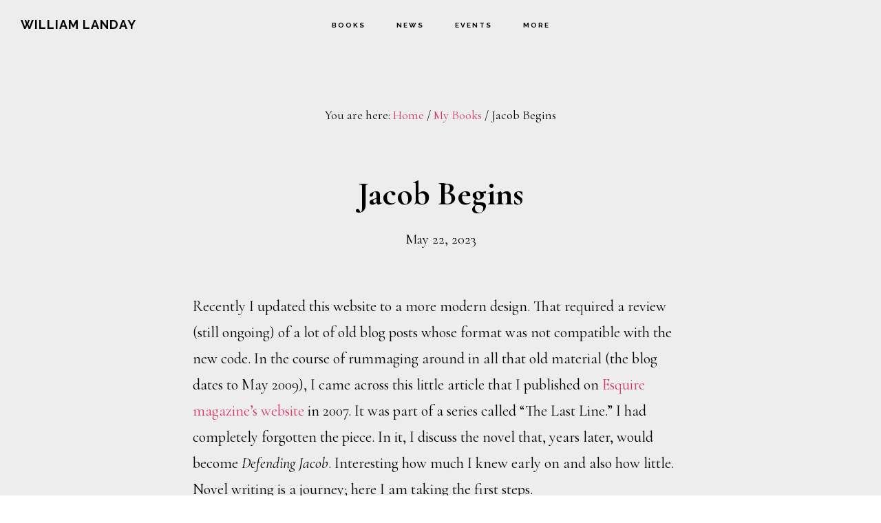

--- FILE ---
content_type: text/html; charset=UTF-8
request_url: https://www.williamlanday.com/2023/05/22/jacob-begins/
body_size: 10126
content:
<!DOCTYPE html>
<html lang="en-US">
<head >
<meta charset="UTF-8" />
<meta name="viewport" content="width=device-width, initial-scale=1" />
<title>Jacob Begins</title>
<meta name='robots' content='max-image-preview:large' />
	<style>img:is([sizes="auto" i], [sizes^="auto," i]) { contain-intrinsic-size: 3000px 1500px }</style>
	<link rel='dns-prefetch' href='//kit.fontawesome.com' />
<link rel='dns-prefetch' href='//vjs.zencdn.net' />
<link rel='dns-prefetch' href='//fonts.googleapis.com' />
<link rel='dns-prefetch' href='//code.ionicframework.com' />
<link rel="alternate" type="application/rss+xml" title="William Landay &raquo; Feed" href="https://www.williamlanday.com/feed/" />
<link rel="alternate" type="application/rss+xml" title="William Landay &raquo; Comments Feed" href="https://www.williamlanday.com/comments/feed/" />
<link rel="canonical" href="https://www.williamlanday.com/2023/05/22/jacob-begins/" />
<script>
window._wpemojiSettings = {"baseUrl":"https:\/\/s.w.org\/images\/core\/emoji\/16.0.1\/72x72\/","ext":".png","svgUrl":"https:\/\/s.w.org\/images\/core\/emoji\/16.0.1\/svg\/","svgExt":".svg","source":{"concatemoji":"https:\/\/www.williamlanday.com\/wp-includes\/js\/wp-emoji-release.min.js?ver=6.8.3"}};
/*! This file is auto-generated */
!function(s,n){var o,i,e;function c(e){try{var t={supportTests:e,timestamp:(new Date).valueOf()};sessionStorage.setItem(o,JSON.stringify(t))}catch(e){}}function p(e,t,n){e.clearRect(0,0,e.canvas.width,e.canvas.height),e.fillText(t,0,0);var t=new Uint32Array(e.getImageData(0,0,e.canvas.width,e.canvas.height).data),a=(e.clearRect(0,0,e.canvas.width,e.canvas.height),e.fillText(n,0,0),new Uint32Array(e.getImageData(0,0,e.canvas.width,e.canvas.height).data));return t.every(function(e,t){return e===a[t]})}function u(e,t){e.clearRect(0,0,e.canvas.width,e.canvas.height),e.fillText(t,0,0);for(var n=e.getImageData(16,16,1,1),a=0;a<n.data.length;a++)if(0!==n.data[a])return!1;return!0}function f(e,t,n,a){switch(t){case"flag":return n(e,"\ud83c\udff3\ufe0f\u200d\u26a7\ufe0f","\ud83c\udff3\ufe0f\u200b\u26a7\ufe0f")?!1:!n(e,"\ud83c\udde8\ud83c\uddf6","\ud83c\udde8\u200b\ud83c\uddf6")&&!n(e,"\ud83c\udff4\udb40\udc67\udb40\udc62\udb40\udc65\udb40\udc6e\udb40\udc67\udb40\udc7f","\ud83c\udff4\u200b\udb40\udc67\u200b\udb40\udc62\u200b\udb40\udc65\u200b\udb40\udc6e\u200b\udb40\udc67\u200b\udb40\udc7f");case"emoji":return!a(e,"\ud83e\udedf")}return!1}function g(e,t,n,a){var r="undefined"!=typeof WorkerGlobalScope&&self instanceof WorkerGlobalScope?new OffscreenCanvas(300,150):s.createElement("canvas"),o=r.getContext("2d",{willReadFrequently:!0}),i=(o.textBaseline="top",o.font="600 32px Arial",{});return e.forEach(function(e){i[e]=t(o,e,n,a)}),i}function t(e){var t=s.createElement("script");t.src=e,t.defer=!0,s.head.appendChild(t)}"undefined"!=typeof Promise&&(o="wpEmojiSettingsSupports",i=["flag","emoji"],n.supports={everything:!0,everythingExceptFlag:!0},e=new Promise(function(e){s.addEventListener("DOMContentLoaded",e,{once:!0})}),new Promise(function(t){var n=function(){try{var e=JSON.parse(sessionStorage.getItem(o));if("object"==typeof e&&"number"==typeof e.timestamp&&(new Date).valueOf()<e.timestamp+604800&&"object"==typeof e.supportTests)return e.supportTests}catch(e){}return null}();if(!n){if("undefined"!=typeof Worker&&"undefined"!=typeof OffscreenCanvas&&"undefined"!=typeof URL&&URL.createObjectURL&&"undefined"!=typeof Blob)try{var e="postMessage("+g.toString()+"("+[JSON.stringify(i),f.toString(),p.toString(),u.toString()].join(",")+"));",a=new Blob([e],{type:"text/javascript"}),r=new Worker(URL.createObjectURL(a),{name:"wpTestEmojiSupports"});return void(r.onmessage=function(e){c(n=e.data),r.terminate(),t(n)})}catch(e){}c(n=g(i,f,p,u))}t(n)}).then(function(e){for(var t in e)n.supports[t]=e[t],n.supports.everything=n.supports.everything&&n.supports[t],"flag"!==t&&(n.supports.everythingExceptFlag=n.supports.everythingExceptFlag&&n.supports[t]);n.supports.everythingExceptFlag=n.supports.everythingExceptFlag&&!n.supports.flag,n.DOMReady=!1,n.readyCallback=function(){n.DOMReady=!0}}).then(function(){return e}).then(function(){var e;n.supports.everything||(n.readyCallback(),(e=n.source||{}).concatemoji?t(e.concatemoji):e.wpemoji&&e.twemoji&&(t(e.twemoji),t(e.wpemoji)))}))}((window,document),window._wpemojiSettings);
</script>
<link rel='stylesheet' id='genesis-blocks-style-css-css' href='https://www.williamlanday.com/wp-content/plugins/genesis-blocks/dist/style-blocks.build.css?ver=1761146393' media='all' />
<link rel='stylesheet' id='infinity-pro-css' href='https://www.williamlanday.com/wp-content/themes/infinity-pro/style.css?ver=1.3.2' media='all' />
<style id='infinity-pro-inline-css'>
.has-accent-color {
	color: #d43c67 !important;
}

.has-accent-background-color {
	background-color: #d43c67 !important;
}

.content .wp-block-button .wp-block-button__link:focus,
.content .wp-block-button .wp-block-button__link:hover {
	background-color: #d43c67 !important;
	color: #fff;
}

.content .wp-block-button.is-style-outline .wp-block-button__link:focus,
.content .wp-block-button.is-style-outline .wp-block-button__link:hover {
	border-color: #d43c67 !important;
	color: #d43c67 !important;
}


.entry-content .wp-block-pullquote.is-style-solid-color {
	background-color: #d43c67;
}

</style>
<style id='wp-emoji-styles-inline-css'>

	img.wp-smiley, img.emoji {
		display: inline !important;
		border: none !important;
		box-shadow: none !important;
		height: 1em !important;
		width: 1em !important;
		margin: 0 0.07em !important;
		vertical-align: -0.1em !important;
		background: none !important;
		padding: 0 !important;
	}
</style>
<link rel='stylesheet' id='wp-block-library-css' href='https://www.williamlanday.com/wp-includes/css/dist/block-library/style.min.css?ver=6.8.3' media='all' />
<style id='classic-theme-styles-inline-css'>
/*! This file is auto-generated */
.wp-block-button__link{color:#fff;background-color:#32373c;border-radius:9999px;box-shadow:none;text-decoration:none;padding:calc(.667em + 2px) calc(1.333em + 2px);font-size:1.125em}.wp-block-file__button{background:#32373c;color:#fff;text-decoration:none}
</style>
<style id='font-awesome-svg-styles-default-inline-css'>
.svg-inline--fa {
  display: inline-block;
  height: 1em;
  overflow: visible;
  vertical-align: -.125em;
}
</style>
<link rel='stylesheet' id='font-awesome-svg-styles-css' href='https://www.williamlanday.com/wp-content/uploads/font-awesome/v6.5.1/css/svg-with-js.css' media='all' />
<style id='font-awesome-svg-styles-inline-css'>
   .wp-block-font-awesome-icon svg::before,
   .wp-rich-text-font-awesome-icon svg::before {content: unset;}
</style>
<style id='global-styles-inline-css'>
:root{--wp--preset--aspect-ratio--square: 1;--wp--preset--aspect-ratio--4-3: 4/3;--wp--preset--aspect-ratio--3-4: 3/4;--wp--preset--aspect-ratio--3-2: 3/2;--wp--preset--aspect-ratio--2-3: 2/3;--wp--preset--aspect-ratio--16-9: 16/9;--wp--preset--aspect-ratio--9-16: 9/16;--wp--preset--color--black: #000000;--wp--preset--color--cyan-bluish-gray: #abb8c3;--wp--preset--color--white: #ffffff;--wp--preset--color--pale-pink: #f78da7;--wp--preset--color--vivid-red: #cf2e2e;--wp--preset--color--luminous-vivid-orange: #ff6900;--wp--preset--color--luminous-vivid-amber: #fcb900;--wp--preset--color--light-green-cyan: #7bdcb5;--wp--preset--color--vivid-green-cyan: #00d084;--wp--preset--color--pale-cyan-blue: #8ed1fc;--wp--preset--color--vivid-cyan-blue: #0693e3;--wp--preset--color--vivid-purple: #9b51e0;--wp--preset--color--accent: #d43c67;--wp--preset--gradient--vivid-cyan-blue-to-vivid-purple: linear-gradient(135deg,rgba(6,147,227,1) 0%,rgb(155,81,224) 100%);--wp--preset--gradient--light-green-cyan-to-vivid-green-cyan: linear-gradient(135deg,rgb(122,220,180) 0%,rgb(0,208,130) 100%);--wp--preset--gradient--luminous-vivid-amber-to-luminous-vivid-orange: linear-gradient(135deg,rgba(252,185,0,1) 0%,rgba(255,105,0,1) 100%);--wp--preset--gradient--luminous-vivid-orange-to-vivid-red: linear-gradient(135deg,rgba(255,105,0,1) 0%,rgb(207,46,46) 100%);--wp--preset--gradient--very-light-gray-to-cyan-bluish-gray: linear-gradient(135deg,rgb(238,238,238) 0%,rgb(169,184,195) 100%);--wp--preset--gradient--cool-to-warm-spectrum: linear-gradient(135deg,rgb(74,234,220) 0%,rgb(151,120,209) 20%,rgb(207,42,186) 40%,rgb(238,44,130) 60%,rgb(251,105,98) 80%,rgb(254,248,76) 100%);--wp--preset--gradient--blush-light-purple: linear-gradient(135deg,rgb(255,206,236) 0%,rgb(152,150,240) 100%);--wp--preset--gradient--blush-bordeaux: linear-gradient(135deg,rgb(254,205,165) 0%,rgb(254,45,45) 50%,rgb(107,0,62) 100%);--wp--preset--gradient--luminous-dusk: linear-gradient(135deg,rgb(255,203,112) 0%,rgb(199,81,192) 50%,rgb(65,88,208) 100%);--wp--preset--gradient--pale-ocean: linear-gradient(135deg,rgb(255,245,203) 0%,rgb(182,227,212) 50%,rgb(51,167,181) 100%);--wp--preset--gradient--electric-grass: linear-gradient(135deg,rgb(202,248,128) 0%,rgb(113,206,126) 100%);--wp--preset--gradient--midnight: linear-gradient(135deg,rgb(2,3,129) 0%,rgb(40,116,252) 100%);--wp--preset--font-size--small: 18px;--wp--preset--font-size--medium: 20px;--wp--preset--font-size--large: 26px;--wp--preset--font-size--x-large: 42px;--wp--preset--font-size--normal: 22px;--wp--preset--font-size--larger: 30px;--wp--preset--spacing--20: 0.44rem;--wp--preset--spacing--30: 0.67rem;--wp--preset--spacing--40: 1rem;--wp--preset--spacing--50: 1.5rem;--wp--preset--spacing--60: 2.25rem;--wp--preset--spacing--70: 3.38rem;--wp--preset--spacing--80: 5.06rem;--wp--preset--shadow--natural: 6px 6px 9px rgba(0, 0, 0, 0.2);--wp--preset--shadow--deep: 12px 12px 50px rgba(0, 0, 0, 0.4);--wp--preset--shadow--sharp: 6px 6px 0px rgba(0, 0, 0, 0.2);--wp--preset--shadow--outlined: 6px 6px 0px -3px rgba(255, 255, 255, 1), 6px 6px rgba(0, 0, 0, 1);--wp--preset--shadow--crisp: 6px 6px 0px rgba(0, 0, 0, 1);}:where(.is-layout-flex){gap: 0.5em;}:where(.is-layout-grid){gap: 0.5em;}body .is-layout-flex{display: flex;}.is-layout-flex{flex-wrap: wrap;align-items: center;}.is-layout-flex > :is(*, div){margin: 0;}body .is-layout-grid{display: grid;}.is-layout-grid > :is(*, div){margin: 0;}:where(.wp-block-columns.is-layout-flex){gap: 2em;}:where(.wp-block-columns.is-layout-grid){gap: 2em;}:where(.wp-block-post-template.is-layout-flex){gap: 1.25em;}:where(.wp-block-post-template.is-layout-grid){gap: 1.25em;}.has-black-color{color: var(--wp--preset--color--black) !important;}.has-cyan-bluish-gray-color{color: var(--wp--preset--color--cyan-bluish-gray) !important;}.has-white-color{color: var(--wp--preset--color--white) !important;}.has-pale-pink-color{color: var(--wp--preset--color--pale-pink) !important;}.has-vivid-red-color{color: var(--wp--preset--color--vivid-red) !important;}.has-luminous-vivid-orange-color{color: var(--wp--preset--color--luminous-vivid-orange) !important;}.has-luminous-vivid-amber-color{color: var(--wp--preset--color--luminous-vivid-amber) !important;}.has-light-green-cyan-color{color: var(--wp--preset--color--light-green-cyan) !important;}.has-vivid-green-cyan-color{color: var(--wp--preset--color--vivid-green-cyan) !important;}.has-pale-cyan-blue-color{color: var(--wp--preset--color--pale-cyan-blue) !important;}.has-vivid-cyan-blue-color{color: var(--wp--preset--color--vivid-cyan-blue) !important;}.has-vivid-purple-color{color: var(--wp--preset--color--vivid-purple) !important;}.has-black-background-color{background-color: var(--wp--preset--color--black) !important;}.has-cyan-bluish-gray-background-color{background-color: var(--wp--preset--color--cyan-bluish-gray) !important;}.has-white-background-color{background-color: var(--wp--preset--color--white) !important;}.has-pale-pink-background-color{background-color: var(--wp--preset--color--pale-pink) !important;}.has-vivid-red-background-color{background-color: var(--wp--preset--color--vivid-red) !important;}.has-luminous-vivid-orange-background-color{background-color: var(--wp--preset--color--luminous-vivid-orange) !important;}.has-luminous-vivid-amber-background-color{background-color: var(--wp--preset--color--luminous-vivid-amber) !important;}.has-light-green-cyan-background-color{background-color: var(--wp--preset--color--light-green-cyan) !important;}.has-vivid-green-cyan-background-color{background-color: var(--wp--preset--color--vivid-green-cyan) !important;}.has-pale-cyan-blue-background-color{background-color: var(--wp--preset--color--pale-cyan-blue) !important;}.has-vivid-cyan-blue-background-color{background-color: var(--wp--preset--color--vivid-cyan-blue) !important;}.has-vivid-purple-background-color{background-color: var(--wp--preset--color--vivid-purple) !important;}.has-black-border-color{border-color: var(--wp--preset--color--black) !important;}.has-cyan-bluish-gray-border-color{border-color: var(--wp--preset--color--cyan-bluish-gray) !important;}.has-white-border-color{border-color: var(--wp--preset--color--white) !important;}.has-pale-pink-border-color{border-color: var(--wp--preset--color--pale-pink) !important;}.has-vivid-red-border-color{border-color: var(--wp--preset--color--vivid-red) !important;}.has-luminous-vivid-orange-border-color{border-color: var(--wp--preset--color--luminous-vivid-orange) !important;}.has-luminous-vivid-amber-border-color{border-color: var(--wp--preset--color--luminous-vivid-amber) !important;}.has-light-green-cyan-border-color{border-color: var(--wp--preset--color--light-green-cyan) !important;}.has-vivid-green-cyan-border-color{border-color: var(--wp--preset--color--vivid-green-cyan) !important;}.has-pale-cyan-blue-border-color{border-color: var(--wp--preset--color--pale-cyan-blue) !important;}.has-vivid-cyan-blue-border-color{border-color: var(--wp--preset--color--vivid-cyan-blue) !important;}.has-vivid-purple-border-color{border-color: var(--wp--preset--color--vivid-purple) !important;}.has-vivid-cyan-blue-to-vivid-purple-gradient-background{background: var(--wp--preset--gradient--vivid-cyan-blue-to-vivid-purple) !important;}.has-light-green-cyan-to-vivid-green-cyan-gradient-background{background: var(--wp--preset--gradient--light-green-cyan-to-vivid-green-cyan) !important;}.has-luminous-vivid-amber-to-luminous-vivid-orange-gradient-background{background: var(--wp--preset--gradient--luminous-vivid-amber-to-luminous-vivid-orange) !important;}.has-luminous-vivid-orange-to-vivid-red-gradient-background{background: var(--wp--preset--gradient--luminous-vivid-orange-to-vivid-red) !important;}.has-very-light-gray-to-cyan-bluish-gray-gradient-background{background: var(--wp--preset--gradient--very-light-gray-to-cyan-bluish-gray) !important;}.has-cool-to-warm-spectrum-gradient-background{background: var(--wp--preset--gradient--cool-to-warm-spectrum) !important;}.has-blush-light-purple-gradient-background{background: var(--wp--preset--gradient--blush-light-purple) !important;}.has-blush-bordeaux-gradient-background{background: var(--wp--preset--gradient--blush-bordeaux) !important;}.has-luminous-dusk-gradient-background{background: var(--wp--preset--gradient--luminous-dusk) !important;}.has-pale-ocean-gradient-background{background: var(--wp--preset--gradient--pale-ocean) !important;}.has-electric-grass-gradient-background{background: var(--wp--preset--gradient--electric-grass) !important;}.has-midnight-gradient-background{background: var(--wp--preset--gradient--midnight) !important;}.has-small-font-size{font-size: var(--wp--preset--font-size--small) !important;}.has-medium-font-size{font-size: var(--wp--preset--font-size--medium) !important;}.has-large-font-size{font-size: var(--wp--preset--font-size--large) !important;}.has-x-large-font-size{font-size: var(--wp--preset--font-size--x-large) !important;}
:where(.wp-block-post-template.is-layout-flex){gap: 1.25em;}:where(.wp-block-post-template.is-layout-grid){gap: 1.25em;}
:where(.wp-block-columns.is-layout-flex){gap: 2em;}:where(.wp-block-columns.is-layout-grid){gap: 2em;}
:root :where(.wp-block-pullquote){font-size: 1.5em;line-height: 1.6;}
</style>
<link rel='stylesheet' id='videojs-plugin-css' href='https://www.williamlanday.com/wp-content/plugins/videojs-html5-video-player-for-wordpress/plugin-styles.css?ver=6.8.3' media='all' />
<link rel='stylesheet' id='videojs-css' href='//vjs.zencdn.net/4.5/video-js.css?ver=6.8.3' media='all' />
<link rel='stylesheet' id='infinity-fonts-css' href='//fonts.googleapis.com/css?family=Cormorant+Garamond%3A400%2C400i%2C700%7CRaleway%3A700&#038;ver=1.3.2' media='all' />
<link rel='stylesheet' id='infinity-ionicons-css' href='//code.ionicframework.com/ionicons/2.0.1/css/ionicons.min.css?ver=1.3.2' media='all' />
<link rel='stylesheet' id='infinity-pro-gutenberg-css' href='https://www.williamlanday.com/wp-content/themes/infinity-pro/lib/gutenberg/front-end.css?ver=1.3.2' media='all' />
<link rel='stylesheet' id='simple-social-icons-font-css' href='https://www.williamlanday.com/wp-content/plugins/simple-social-icons/css/style.css?ver=3.0.2' media='all' />
<script src="https://www.williamlanday.com/wp-includes/js/jquery/jquery.min.js?ver=3.7.1" id="jquery-core-js"></script>
<script src="https://www.williamlanday.com/wp-includes/js/jquery/jquery-migrate.min.js?ver=3.4.1" id="jquery-migrate-js"></script>
<script defer crossorigin="anonymous" src="https://kit.fontawesome.com/8e2ac99a88.js" id="font-awesome-official-js"></script>
<link rel="https://api.w.org/" href="https://www.williamlanday.com/wp-json/" /><link rel="alternate" title="JSON" type="application/json" href="https://www.williamlanday.com/wp-json/wp/v2/posts/9277" /><link rel="EditURI" type="application/rsd+xml" title="RSD" href="https://www.williamlanday.com/xmlrpc.php?rsd" />
<link rel="alternate" title="oEmbed (JSON)" type="application/json+oembed" href="https://www.williamlanday.com/wp-json/oembed/1.0/embed?url=https%3A%2F%2Fwww.williamlanday.com%2F2023%2F05%2F22%2Fjacob-begins%2F" />
<link rel="alternate" title="oEmbed (XML)" type="text/xml+oembed" href="https://www.williamlanday.com/wp-json/oembed/1.0/embed?url=https%3A%2F%2Fwww.williamlanday.com%2F2023%2F05%2F22%2Fjacob-begins%2F&#038;format=xml" />

	<style type='text/css'>
		.vjs-default-skin { color: #ccc }
		.vjs-default-skin .vjs-play-progress, .vjs-default-skin .vjs-volume-level { background-color: #dd9933 }
		.vjs-default-skin .vjs-control-bar, .vjs-default-skin .vjs-big-play-button { background: rgba(0,0,0,0.7) }
		.vjs-default-skin .vjs-slider { background: rgba(0,0,0,0.2333333333333333) }
	</style>
		
		<script type="text/javascript"> document.createElement("video");document.createElement("audio");document.createElement("track"); </script>
		<link rel="apple-touch-icon" sizes="180x180" href="/wp-content/uploads/fbrfg/apple-touch-icon.png">
<link rel="icon" type="image/png" sizes="32x32" href="/wp-content/uploads/fbrfg/favicon-32x32.png">
<link rel="icon" type="image/png" sizes="16x16" href="/wp-content/uploads/fbrfg/favicon-16x16.png">
<link rel="manifest" href="/wp-content/uploads/fbrfg/site.webmanifest">
<link rel="mask-icon" href="/wp-content/uploads/fbrfg/safari-pinned-tab.svg" color="#5bbad5">
<link rel="shortcut icon" href="/wp-content/uploads/fbrfg/favicon.ico">
<meta name="msapplication-TileColor" content="#603cba">
<meta name="msapplication-config" content="/wp-content/uploads/fbrfg/browserconfig.xml">
<meta name="theme-color" content="#ffffff">		<style id="wp-custom-css">
			.site-container {
	background-color: #ededed;
}

.site-header {
	background-color: #ededed;
}

.menu-toggle, .sub-menu-toggle {
	background-color: #ededed;
}

.entry-header::after {
	border-bottom: none;
	margin: 0 auto 20px;
	padding-bottom: 10px;
}

.gb-block-testimonial {
	border: 1px solid #C0C0C0;
	box-shadow: 0 3px 10px rgb(0 0 0 / 0.4);
}

.gb-block-profile-box {
	border: 1px solid #C0C0C0;
	box-shadow: 0 3px 10px rgb(0 0 0 / 0.4);
}

.gpb-rounded-md, .gpb-rounded-md .gb-accordion-title, .gpb-rounded-md img {
	border: 1px solid #C0C0C0;
	box-shadow: 0 2px 5px rgb(0 0 0 / 0.3);
}

.search-form {
	border: 1px solid #a0a0a0;
}

.archive-list-container a {
	color: inherit;
}

.archive-list-container a:hover {
	color: #d43c67;
}

.archive-list-container li {
	margin: 1em 0 -.5em -40px;
	padding: 0.5em 0 0 0;
	line-height: 110%;
	list-style-type: none !important;
	border-top: 1px solid black;
}

.image-box-shadow-1 {
	-webkit-box-shadow: #cccccc 3px 3px 5px 6px !important;
	box-shadow: #cccccc 3px 3px 5px 6px !important;
}

.image-drop-shadow-1 {
	-webkit-filter: drop-shadow(0px 3px 10px rgba(0,0,0,.4));
	filter: drop-shadow(0px 0px 10px rgba(0,0,0,.4));
}

.image-border-1 {
	border: 1px solid #8E918F;
}

hr.separator-style-1 {
	border-style: inset;
	border-top: 1px solid #464545;
}

html {
	scroll-behavior: smooth;
}
		</style>
		</head>
<body class="wp-singular post-template-default single single-post postid-9277 single-format-standard wp-embed-responsive wp-theme-genesis wp-child-theme-infinity-pro custom-header header-full-width full-width-content genesis-breadcrumbs-visible genesis-footer-widgets-visible" itemscope itemtype="https://schema.org/WebPage"><div class="site-container"><ul class="genesis-skip-link"><li><a href="#genesis-content" class="screen-reader-shortcut"> Skip to main content</a></li><li><a href="#genesis-footer-widgets" class="screen-reader-shortcut"> Skip to footer</a></li></ul><header class="site-header" itemscope itemtype="https://schema.org/WPHeader"><div class="wrap"><div class="title-area"><p class="site-title" itemprop="headline"><a href="https://www.williamlanday.com/">William Landay</a></p><p class="site-description" itemprop="description">Official website of the author</p></div><nav class="nav-primary" aria-label="Main" itemscope itemtype="https://schema.org/SiteNavigationElement" id="genesis-nav-primary"><div class="wrap"><ul id="menu-menu" class="menu genesis-nav-menu menu-primary js-superfish"><li id="menu-item-8320" class="menu-item menu-item-type-custom menu-item-object-custom menu-item-has-children menu-item-8320"><a href="#" itemprop="url"><span itemprop="name">Books</span></a>
<ul class="sub-menu">
	<li id="menu-item-8325" class="menu-item menu-item-type-post_type menu-item-object-page menu-item-8325"><a href="https://www.williamlanday.com/books/all-that-is-mine-i-carry-with-me/" itemprop="url"><span itemprop="name">All That Is Mine</span></a></li>
	<li id="menu-item-8326" class="menu-item menu-item-type-post_type menu-item-object-page menu-item-8326"><a href="https://www.williamlanday.com/books/defending-jacob/" itemprop="url"><span itemprop="name">Defending Jacob</span></a></li>
	<li id="menu-item-8327" class="menu-item menu-item-type-post_type menu-item-object-page menu-item-8327"><a href="https://www.williamlanday.com/books/the-strangler/" itemprop="url"><span itemprop="name">The Strangler</span></a></li>
	<li id="menu-item-8328" class="menu-item menu-item-type-post_type menu-item-object-page menu-item-8328"><a href="https://www.williamlanday.com/books/mission-flats/" itemprop="url"><span itemprop="name">Mission Flats</span></a></li>
</ul>
</li>
<li id="menu-item-9234" class="menu-item menu-item-type-custom menu-item-object-custom menu-item-has-children menu-item-9234"><a href="#" itemprop="url"><span itemprop="name">News</span></a>
<ul class="sub-menu">
	<li id="menu-item-8342" class="menu-item menu-item-type-taxonomy menu-item-object-category menu-item-8342"><a href="https://www.williamlanday.com/category/news/" itemprop="url"><span itemprop="name">Updates</span></a></li>
	<li id="menu-item-9236" class="menu-item menu-item-type-post_type menu-item-object-page menu-item-9236"><a href="https://www.williamlanday.com/blog/archive/" itemprop="url"><span itemprop="name">Blog</span></a></li>
</ul>
</li>
<li id="menu-item-9015" class="menu-item menu-item-type-custom menu-item-object-custom menu-item-has-children menu-item-9015"><a href="#" itemprop="url"><span itemprop="name">Events</span></a>
<ul class="sub-menu">
	<li id="menu-item-9016" class="menu-item menu-item-type-post_type menu-item-object-page menu-item-9016"><a href="https://www.williamlanday.com/appearances/" itemprop="url"><span itemprop="name">Appearances</span></a></li>
	<li id="menu-item-9050" class="menu-item menu-item-type-post_type menu-item-object-page menu-item-9050"><a href="https://www.williamlanday.com/appearances/podcasts/" itemprop="url"><span itemprop="name">Podcasts</span></a></li>
	<li id="menu-item-9049" class="menu-item menu-item-type-post_type menu-item-object-page menu-item-9049"><a href="https://www.williamlanday.com/appearances/print/" itemprop="url"><span itemprop="name">Print</span></a></li>
</ul>
</li>
<li id="menu-item-9521" class="menu-item menu-item-type-custom menu-item-object-custom menu-item-has-children menu-item-9521"><a href="#" itemprop="url"><span itemprop="name">More</span></a>
<ul class="sub-menu">
	<li id="menu-item-9544" class="menu-item menu-item-type-post_type menu-item-object-page menu-item-9544"><a href="https://www.williamlanday.com/about/" itemprop="url"><span itemprop="name">About</span></a></li>
	<li id="menu-item-9522" class="menu-item menu-item-type-custom menu-item-object-custom menu-item-9522"><a href="/about/#contact" itemprop="url"><span itemprop="name">Contact</span></a></li>
</ul>
</li>
</ul></div></nav></div></header><div class="site-inner"><div class="content-sidebar-wrap"><main class="content" id="genesis-content"><div class="breadcrumb" itemscope itemtype="https://schema.org/BreadcrumbList">You are here: <span class="breadcrumb-link-wrap" itemprop="itemListElement" itemscope itemtype="https://schema.org/ListItem"><a class="breadcrumb-link" href="https://www.williamlanday.com/" itemprop="item"><span class="breadcrumb-link-text-wrap" itemprop="name">Home</span></a><meta itemprop="position" content="1"></span> <span aria-label="breadcrumb separator">/</span> <span class="breadcrumb-link-wrap" itemprop="itemListElement" itemscope itemtype="https://schema.org/ListItem"><a class="breadcrumb-link" href="https://www.williamlanday.com/category/my-books/" itemprop="item"><span class="breadcrumb-link-text-wrap" itemprop="name">My Books</span></a><meta itemprop="position" content="2"></span> <span aria-label="breadcrumb separator">/</span> Jacob Begins</div><article class="post-9277 post type-post status-publish format-standard has-post-thumbnail category-my-books category-my-other-writing tag-defending-jacob entry" aria-label="Jacob Begins" itemscope itemtype="https://schema.org/CreativeWork"><header class="entry-header"><h1 class="entry-title" itemprop="headline">Jacob Begins</h1>
<p class="entry-meta"><time class="entry-time" itemprop="datePublished" datetime="2023-05-22T17:13:12-04:00">May 22, 2023</time> </p></header><div class="entry-content" itemprop="text">
<p>Recently I updated this website to a more modern design. That required a review (still ongoing) of a lot of old blog posts whose format was not compatible with the new code. In the course of rummaging around in all that old material (the blog dates to May 2009), I came across this little article that I published on <a href="https://www.esquire.com/entertainment/books/a3252/lastline073107/">Esquire magazine&#8217;s website</a> in 2007. It was part of a series called &#8220;The Last Line.&#8221; I had completely forgotten the piece. In it, I discuss the novel that, years later, would become <em>Defending Jacob</em>. Interesting how much I knew early on and also how little. Novel writing is a journey; here I am taking the first steps.</p>



<div style="background-color:#d9d9d9;padding-left:4%;padding-right:4%;padding-bottom:1%;padding-top:5%;margin-top:8%;margin-bottom:3%" class="wp-block-genesis-blocks-gb-container gb-block-container"><div class="gb-container-inside"><div class="gb-container-content" style="max-width:1600px">
<h3 class="has-text-align-center wp-block-heading">Fathers and Sons. (And Murder.)</h3>



<p class="has-text-align-center"><em>Our question: &#8220;What is the last sentence you wrote and why?&#8221; Master of suspense William Landay answers and still manages to keep us guessing. (Published: <a href="https://www.esquire.com/entertainment/books/a3252/lastline073107/">Jul 31, 2007</a>)</em></p>



<div style="color:#333" class="wp-block-genesis-blocks-gb-spacer gb-block-spacer gb-divider-solid gb-spacer-divider gb-divider-size-1"><hr style="height:30px"/></div>



<blockquote class="wp-block-quote is-layout-flow wp-block-quote-is-layout-flow">
<p>&#8220;I don&#8217;t know what I expected to find, blood stains or some such, but there was none of that.&#8221;</p>
</blockquote>



<p><strong>Why he wrote the last line: </strong>This line is from a first draft of a novel I&#8217;m working on. The story is told by Andy Lewis, a father approaching middle age, an ordinary suburban guy whose son is accused of that most extraordinary crime, murder. The son does not deny the murder but claims self-defense. In this scene, Andy, who happens to be a prosecutor, has wandered to the scene of the murder, alone, ostensibly to look for evidence.</p>



<p>That he finds none is important to me. It announces that this is not going to be another <em>CSI</em>-style mystery. The story will not turn on the arcana of forensic science. (&#8220;Aha! A hair follicle!&#8221;) I will tell you almost at the outset what happened, what this kid did, and you will read on anyway, to find out why he did it.</p>



<p>With this book I am moving away from the traditional plot-driven sort of mystery-suspense and toward a more psychological, interior sort of story. My first two novels are dissimilar in a lot of ways, but they are alike in one critical sense: both are intricate, tightly plotted mysteries. They are suspenseful in the way traditional mysteries are, which is to say, it matters &#8220;who dun it.&#8221; At least, it matters what exactly was done.</p>



<p>In my new book, which has no title yet, the suspense is not so much about who did what &#8212; that much is clear in the first few pages &#8212; but why he did it and how the crime affects everyone involved.</p>



<p>This story is a mystery, then, in the way all great stories are mysteries. The greatest mystery of all is other people, and understanding other people &#8212; empathizing, imagining what it like to be someone else &#8212; is the essential power of novels. I&#8217;d go so far as to say that recreating the interior, conscious experience of another person is the thing that novels do better than any other dramatic form.</p>



<p>I happen to have two sons, and I love them to no end. But they are individuals, with their own minds and their own wills. I can&#8217;t hope to know what it is really like to be them, what they think and feel. Like any fathers and sons, we are mysteries to one another. I think that&#8217;s a universal feeling. As fathers or sons, or mothers or daughters, we&#8217;ve all asked at some time or other, &#8220;What was he thinking?&#8221; This story simply imagines that question in an extreme situation: What if someone close to you, someone you loved and thought you knew, did something truly horrifying and unfathomable?</p>
</div></div></div>
</div><footer class="entry-footer"><p class="entry-meta"><span class="entry-categories">Filed Under: <a href="https://www.williamlanday.com/category/my-books/" rel="category tag">My Books</a>, <a href="https://www.williamlanday.com/category/my-other-writing/" rel="category tag">My Other Writing</a></span> <span class="entry-tags">Tagged With: <a href="https://www.williamlanday.com/tag/defending-jacob/" rel="tag">Defending Jacob</a></span></p></footer></article></main></div></div><div class="footer-widgets" id="genesis-footer-widgets"><h2 class="genesis-sidebar-title screen-reader-text">Footer</h2><div class="wrap"><div class="widget-area footer-widgets-1 footer-widget-area"><section id="block-4" class="widget widget_block"><div class="widget-wrap"></div></section>
</div><div class="widget-area footer-widgets-2 footer-widget-area"><section id="simple-social-icons-8" class="widget simple-social-icons"><div class="widget-wrap"><ul class="aligncenter"><li class="ssi-amazon"><a href="https://www.amazon.com/author/williamlanday" ><svg role="img" class="social-amazon" aria-labelledby="social-amazon-8"><title id="social-amazon-8">Amazon</title><use xlink:href="https://www.williamlanday.com/wp-content/plugins/simple-social-icons/symbol-defs.svg#social-amazon"></use></svg></a></li><li class="ssi-facebook"><a href="http://www.facebook.com/williamlanday" ><svg role="img" class="social-facebook" aria-labelledby="social-facebook-8"><title id="social-facebook-8">Facebook</title><use xlink:href="https://www.williamlanday.com/wp-content/plugins/simple-social-icons/symbol-defs.svg#social-facebook"></use></svg></a></li><li class="ssi-goodreads"><a href="https://www.goodreads.com/williamlanday" ><svg role="img" class="social-goodreads" aria-labelledby="social-goodreads-8"><title id="social-goodreads-8">Goodreads</title><use xlink:href="https://www.williamlanday.com/wp-content/plugins/simple-social-icons/symbol-defs.svg#social-goodreads"></use></svg></a></li><li class="ssi-instagram"><a href="https://instagram.com/williamlanday" ><svg role="img" class="social-instagram" aria-labelledby="social-instagram-8"><title id="social-instagram-8">Instagram</title><use xlink:href="https://www.williamlanday.com/wp-content/plugins/simple-social-icons/symbol-defs.svg#social-instagram"></use></svg></a></li><li class="ssi-threads"><a href="https://www.threads.net/@williamlanday" ><svg role="img" class="social-threads" aria-labelledby="social-threads-8"><title id="social-threads-8">Threads</title><use xlink:href="https://www.williamlanday.com/wp-content/plugins/simple-social-icons/symbol-defs.svg#social-threads"></use></svg></a></li></ul></div></section>
<section id="search-9" class="widget widget_search"><div class="widget-wrap"><form class="search-form" method="get" action="https://www.williamlanday.com/" role="search" itemprop="potentialAction" itemscope itemtype="https://schema.org/SearchAction"><label class="search-form-label screen-reader-text" for="searchform-1">Search this website</label><input class="search-form-input" type="search" name="s" id="searchform-1" placeholder="Search this website" itemprop="query-input"><input class="search-form-submit" type="submit" value="Search"><meta content="https://www.williamlanday.com/?s={s}" itemprop="target"></form></div></section>
</div></div></div><footer class="site-footer" itemscope itemtype="https://schema.org/WPFooter"><div class="wrap"><p></p></div></footer></div><script type="speculationrules">
{"prefetch":[{"source":"document","where":{"and":[{"href_matches":"\/*"},{"not":{"href_matches":["\/wp-*.php","\/wp-admin\/*","\/wp-content\/uploads\/*","\/wp-content\/*","\/wp-content\/plugins\/*","\/wp-content\/themes\/infinity-pro\/*","\/wp-content\/themes\/genesis\/*","\/*\\?(.+)"]}},{"not":{"selector_matches":"a[rel~=\"nofollow\"]"}},{"not":{"selector_matches":".no-prefetch, .no-prefetch a"}}]},"eagerness":"conservative"}]}
</script>
	<script type="text/javascript">
		function genesisBlocksShare( url, title, w, h ){
			var left = ( window.innerWidth / 2 )-( w / 2 );
			var top  = ( window.innerHeight / 2 )-( h / 2 );
			return window.open(url, title, 'toolbar=no, location=no, directories=no, status=no, menubar=no, scrollbars=no, resizable=no, copyhistory=no, width=600, height=600, top='+top+', left='+left);
		}
	</script>
	<style type="text/css" media="screen">#simple-social-icons-8 ul li a, #simple-social-icons-8 ul li a:hover, #simple-social-icons-8 ul li a:focus { background-color: #f5f5f5 !important; border-radius: 3px; color: #000000 !important; border: 1px #a0a0a0 solid !important; font-size: 18px; padding: 9px; }  #simple-social-icons-8 ul li a:hover, #simple-social-icons-8 ul li a:focus { background-color: #000000 !important; border-color: #000000 !important; color: #ffffff !important; }  #simple-social-icons-8 ul li a:focus { outline: 1px dotted #000000 !important; }</style><script src="https://www.williamlanday.com/wp-content/plugins/genesis-blocks/dist/assets/js/dismiss.js?ver=1761146393" id="genesis-blocks-dismiss-js-js"></script>
<script src="https://www.williamlanday.com/wp-includes/js/hoverIntent.min.js?ver=1.10.2" id="hoverIntent-js"></script>
<script src="https://www.williamlanday.com/wp-content/themes/genesis/lib/js/menu/superfish.min.js?ver=1.7.10" id="superfish-js"></script>
<script src="https://www.williamlanday.com/wp-content/themes/genesis/lib/js/menu/superfish.args.min.js?ver=3.6.0" id="superfish-args-js"></script>
<script src="https://www.williamlanday.com/wp-content/themes/genesis/lib/js/skip-links.min.js?ver=3.6.0" id="skip-links-js"></script>
<script src="https://www.williamlanday.com/wp-content/themes/infinity-pro/js/match-height.js?ver=0.5.2" id="infinity-match-height-js"></script>
<script src="https://www.williamlanday.com/wp-content/themes/infinity-pro/js/global.js?ver=1.0.0" id="infinity-global-js"></script>
<script id="infinity-responsive-menu-js-extra">
var genesis_responsive_menu = {"mainMenu":"Menu","menuIconClass":"ionicons-before ion-ios-drag","subMenu":"Submenu","subMenuIconClass":"ionicons-before ion-chevron-down","menuClasses":{"others":[".nav-primary"]}};
</script>
<script src="https://www.williamlanday.com/wp-content/themes/infinity-pro/js/responsive-menus.min.js?ver=1.3.2" id="infinity-responsive-menu-js"></script>
<script>(function(){function c(){var b=a.contentDocument||a.contentWindow.document;if(b){var d=b.createElement('script');d.innerHTML="window.__CF$cv$params={r:'99e6f016382c90ce',t:'MTc2MzEyNzgwNy4wMDAwMDA='};var a=document.createElement('script');a.nonce='';a.src='/cdn-cgi/challenge-platform/scripts/jsd/main.js';document.getElementsByTagName('head')[0].appendChild(a);";b.getElementsByTagName('head')[0].appendChild(d)}}if(document.body){var a=document.createElement('iframe');a.height=1;a.width=1;a.style.position='absolute';a.style.top=0;a.style.left=0;a.style.border='none';a.style.visibility='hidden';document.body.appendChild(a);if('loading'!==document.readyState)c();else if(window.addEventListener)document.addEventListener('DOMContentLoaded',c);else{var e=document.onreadystatechange||function(){};document.onreadystatechange=function(b){e(b);'loading'!==document.readyState&&(document.onreadystatechange=e,c())}}}})();</script></body></html>


--- FILE ---
content_type: application/javascript; charset=UTF-8
request_url: https://www.williamlanday.com/cdn-cgi/challenge-platform/scripts/jsd/main.js
body_size: 4454
content:
window._cf_chl_opt={nMUP5:'b'};~function(E1,F,d,c,X,R,o,f){E1=e,function(y,T,ES,E0,h,W){for(ES={y:413,T:372,h:310,W:337,s:370,l:399,i:358,Q:380,V:347},E0=e,h=y();!![];)try{if(W=parseInt(E0(ES.y))/1+-parseInt(E0(ES.T))/2+-parseInt(E0(ES.h))/3+parseInt(E0(ES.W))/4+parseInt(E0(ES.s))/5*(parseInt(E0(ES.l))/6)+parseInt(E0(ES.i))/7*(parseInt(E0(ES.Q))/8)+-parseInt(E0(ES.V))/9,T===W)break;else h.push(h.shift())}catch(s){h.push(h.shift())}}(E,997549),F=this||self,d=F[E1(302)],c=function(Ew,Et,EH,Ez,Eq,E2,T,h,W){return Ew={y:305,T:409},Et={y:362,T:362,h:343,W:362,s:344,l:389,i:389,Q:362},EH={y:342},Ez={y:342,T:389,h:331,W:393,s:314,l:331,i:393,Q:331,V:393,j:390,k:343,J:390,P:343,G:362,L:362,C:331,B:393,x:314,I:390,A:343,N:390,m:343,g:390,b:343,D:344},Eq={y:404,T:389},E2=E1,T=String[E2(Ew.y)],h={'h':function(s){return s==null?'':h.g(s,6,function(l,E3){return E3=e,E3(Eq.y)[E3(Eq.T)](l)})},'g':function(s,i,Q,E4,V,j,J,P,G,L,C,B,x,I,A,N,D,K){if(E4=E2,s==null)return'';for(j={},J={},P='',G=2,L=3,C=2,B=[],x=0,I=0,A=0;A<s[E4(Ez.y)];A+=1)if(N=s[E4(Ez.T)](A),Object[E4(Ez.h)][E4(Ez.W)][E4(Ez.s)](j,N)||(j[N]=L++,J[N]=!0),D=P+N,Object[E4(Ez.l)][E4(Ez.i)][E4(Ez.s)](j,D))P=D;else{if(Object[E4(Ez.Q)][E4(Ez.V)][E4(Ez.s)](J,P)){if(256>P[E4(Ez.j)](0)){for(V=0;V<C;x<<=1,I==i-1?(I=0,B[E4(Ez.k)](Q(x)),x=0):I++,V++);for(K=P[E4(Ez.J)](0),V=0;8>V;x=1&K|x<<1,i-1==I?(I=0,B[E4(Ez.k)](Q(x)),x=0):I++,K>>=1,V++);}else{for(K=1,V=0;V<C;x=x<<1.84|K,I==i-1?(I=0,B[E4(Ez.k)](Q(x)),x=0):I++,K=0,V++);for(K=P[E4(Ez.J)](0),V=0;16>V;x=x<<1|K&1,i-1==I?(I=0,B[E4(Ez.P)](Q(x)),x=0):I++,K>>=1,V++);}G--,0==G&&(G=Math[E4(Ez.G)](2,C),C++),delete J[P]}else for(K=j[P],V=0;V<C;x=x<<1|K&1.7,I==i-1?(I=0,B[E4(Ez.k)](Q(x)),x=0):I++,K>>=1,V++);P=(G--,G==0&&(G=Math[E4(Ez.L)](2,C),C++),j[D]=L++,String(N))}if(''!==P){if(Object[E4(Ez.C)][E4(Ez.B)][E4(Ez.x)](J,P)){if(256>P[E4(Ez.I)](0)){for(V=0;V<C;x<<=1,i-1==I?(I=0,B[E4(Ez.A)](Q(x)),x=0):I++,V++);for(K=P[E4(Ez.N)](0),V=0;8>V;x=x<<1.91|K&1,i-1==I?(I=0,B[E4(Ez.k)](Q(x)),x=0):I++,K>>=1,V++);}else{for(K=1,V=0;V<C;x=K|x<<1,i-1==I?(I=0,B[E4(Ez.m)](Q(x)),x=0):I++,K=0,V++);for(K=P[E4(Ez.g)](0),V=0;16>V;x=1.19&K|x<<1.58,i-1==I?(I=0,B[E4(Ez.b)](Q(x)),x=0):I++,K>>=1,V++);}G--,0==G&&(G=Math[E4(Ez.G)](2,C),C++),delete J[P]}else for(K=j[P],V=0;V<C;x=x<<1.36|K&1,i-1==I?(I=0,B[E4(Ez.b)](Q(x)),x=0):I++,K>>=1,V++);G--,G==0&&C++}for(K=2,V=0;V<C;x=K&1.17|x<<1.91,i-1==I?(I=0,B[E4(Ez.k)](Q(x)),x=0):I++,K>>=1,V++);for(;;)if(x<<=1,I==i-1){B[E4(Ez.b)](Q(x));break}else I++;return B[E4(Ez.D)]('')},'j':function(s,EY,E5){return EY={y:390},E5=E2,s==null?'':s==''?null:h.i(s[E5(EH.y)],32768,function(l,E6){return E6=E5,s[E6(EY.y)](l)})},'i':function(s,i,Q,E7,V,j,J,P,G,L,C,B,x,I,A,N,K,D){for(E7=E2,V=[],j=4,J=4,P=3,G=[],B=Q(0),x=i,I=1,L=0;3>L;V[L]=L,L+=1);for(A=0,N=Math[E7(Et.y)](2,2),C=1;N!=C;D=x&B,x>>=1,x==0&&(x=i,B=Q(I++)),A|=(0<D?1:0)*C,C<<=1);switch(A){case 0:for(A=0,N=Math[E7(Et.T)](2,8),C=1;C!=N;D=x&B,x>>=1,0==x&&(x=i,B=Q(I++)),A|=(0<D?1:0)*C,C<<=1);K=T(A);break;case 1:for(A=0,N=Math[E7(Et.T)](2,16),C=1;N!=C;D=x&B,x>>=1,0==x&&(x=i,B=Q(I++)),A|=(0<D?1:0)*C,C<<=1);K=T(A);break;case 2:return''}for(L=V[3]=K,G[E7(Et.h)](K);;){if(I>s)return'';for(A=0,N=Math[E7(Et.T)](2,P),C=1;C!=N;D=B&x,x>>=1,0==x&&(x=i,B=Q(I++)),A|=(0<D?1:0)*C,C<<=1);switch(K=A){case 0:for(A=0,N=Math[E7(Et.T)](2,8),C=1;N!=C;D=x&B,x>>=1,0==x&&(x=i,B=Q(I++)),A|=(0<D?1:0)*C,C<<=1);V[J++]=T(A),K=J-1,j--;break;case 1:for(A=0,N=Math[E7(Et.W)](2,16),C=1;C!=N;D=B&x,x>>=1,0==x&&(x=i,B=Q(I++)),A|=(0<D?1:0)*C,C<<=1);V[J++]=T(A),K=J-1,j--;break;case 2:return G[E7(Et.s)]('')}if(j==0&&(j=Math[E7(Et.W)](2,P),P++),V[K])K=V[K];else if(K===J)K=L+L[E7(Et.l)](0);else return null;G[E7(Et.h)](K),V[J++]=L+K[E7(Et.i)](0),j--,L=K,0==j&&(j=Math[E7(Et.Q)](2,P),P++)}}},W={},W[E2(Ew.T)]=h.h,W}(),X={},X[E1(304)]='o',X[E1(407)]='s',X[E1(410)]='u',X[E1(374)]='z',X[E1(329)]='n',X[E1(401)]='I',X[E1(312)]='b',R=X,F[E1(320)]=function(y,T,h,W,Ei,El,Ep,Ey,i,Q,V,j,J,P){if(Ei={y:315,T:388,h:325,W:309,s:387,l:364,i:309,Q:338,V:416,j:342,k:317,J:412},El={y:319,T:342,h:385},Ep={y:331,T:393,h:314,W:343},Ey=E1,T===null||T===void 0)return W;for(i=Z(T),y[Ey(Ei.y)][Ey(Ei.T)]&&(i=i[Ey(Ei.h)](y[Ey(Ei.y)][Ey(Ei.T)](T))),i=y[Ey(Ei.W)][Ey(Ei.s)]&&y[Ey(Ei.l)]?y[Ey(Ei.i)][Ey(Ei.s)](new y[(Ey(Ei.l))](i)):function(G,EO,L){for(EO=Ey,G[EO(El.y)](),L=0;L<G[EO(El.T)];G[L]===G[L+1]?G[EO(El.h)](L+1,1):L+=1);return G}(i),Q='nAsAaAb'.split('A'),Q=Q[Ey(Ei.Q)][Ey(Ei.V)](Q),V=0;V<i[Ey(Ei.j)];j=i[V],J=M(y,T,j),Q(J)?(P='s'===J&&!y[Ey(Ei.k)](T[j]),Ey(Ei.J)===h+j?s(h+j,J):P||s(h+j,T[j])):s(h+j,J),V++);return W;function s(G,L,Ee){Ee=e,Object[Ee(Ep.y)][Ee(Ep.T)][Ee(Ep.h)](W,L)||(W[L]=[]),W[L][Ee(Ep.W)](G)}},o=E1(318)[E1(396)](';'),f=o[E1(338)][E1(416)](o),F[E1(384)]=function(y,T,EV,ET,h,W,s,l){for(EV={y:336,T:342,h:354,W:343,s:333},ET=E1,h=Object[ET(EV.y)](T),W=0;W<h[ET(EV.T)];W++)if(s=h[W],'f'===s&&(s='N'),y[s]){for(l=0;l<T[h[W]][ET(EV.T)];-1===y[s][ET(EV.h)](T[h[W]][l])&&(f(T[h[W]][l])||y[s][ET(EV.W)]('o.'+T[h[W]][l])),l++);}else y[s]=T[h[W]][ET(EV.s)](function(i){return'o.'+i})},H();function n(EJ,Ed,y,T,h,W){return EJ={y:311,T:367,h:365},Ed=E1,y=F[Ed(EJ.y)],T=3600,h=Math[Ed(EJ.T)](+atob(y.t)),W=Math[Ed(EJ.T)](Date[Ed(EJ.h)]()/1e3),W-h>T?![]:!![]}function H(Em,EN,EI,EZ,y,T,h,W,s){if(Em={y:311,T:339,h:382,W:352,s:417,l:417,i:400,Q:377},EN={y:382,T:352,h:377},EI={y:316},EZ=E1,y=F[EZ(Em.y)],!y)return;if(!n())return;(T=![],h=y[EZ(Em.T)]===!![],W=function(Eo,l){if(Eo=EZ,!T){if(T=!![],!n())return;l=v(),z(l.r,function(i){a(y,i)}),l.e&&Y(Eo(EI.y),l.e)}},d[EZ(Em.h)]!==EZ(Em.W))?W():F[EZ(Em.s)]?d[EZ(Em.l)](EZ(Em.i),W):(s=d[EZ(Em.Q)]||function(){},d[EZ(Em.Q)]=function(Ef){Ef=EZ,s(),d[Ef(EN.y)]!==Ef(EN.T)&&(d[Ef(EN.h)]=s,W())})}function z(y,T,EL,EG,Eu,EP,Ec,h,W){EL={y:311,T:353,h:360,W:414,s:323,l:332,i:368,Q:330,V:339,j:361,k:379,J:301,P:349,G:415,L:409,C:357},EG={y:334},Eu={y:391,T:391,h:327,W:321,s:391},EP={y:361},Ec=E1,h=F[Ec(EL.y)],W=new F[(Ec(EL.T))](),W[Ec(EL.h)](Ec(EL.W),Ec(EL.s)+F[Ec(EL.l)][Ec(EL.i)]+Ec(EL.Q)+h.r),h[Ec(EL.V)]&&(W[Ec(EL.j)]=5e3,W[Ec(EL.k)]=function(EX){EX=Ec,T(EX(EP.y))}),W[Ec(EL.J)]=function(ER){ER=Ec,W[ER(Eu.y)]>=200&&W[ER(Eu.T)]<300?T(ER(Eu.h)):T(ER(Eu.W)+W[ER(Eu.s)])},W[Ec(EL.P)]=function(EU){EU=Ec,T(EU(EG.y))},W[Ec(EL.G)](c[Ec(EL.L)](JSON[Ec(EL.C)](y)))}function E(Eb){return Eb='parent,6879215wCmlYi,chlApiRumWidgetAgeMs,1552650riDmEP,error,symbol,detail,function,onreadystatechange,random,ontimeout,24ExTmeq,errorInfoObject,readyState,style,UxIdq5,splice,tabIndex,from,getOwnPropertyNames,charAt,charCodeAt,status,cloudflare-invisible,hasOwnProperty,isArray,removeChild,split,navigator,/invisible/jsd,6wPGZAl,DOMContentLoaded,bigint,getPrototypeOf,source,zeEnFLbv+gN2xcq46KGa$3Qwd1SW90pikfHYltX8ZVOBuhMJPIjr-UD7TAsmCy5Ro,Brug8,[native code],string,contentWindow,CACBTuMNwCy,undefined,display: none,d.cookie,1339923tpoXnw,POST,send,bind,addEventListener,onload,document,jsd,object,fromCharCode,msg,event,evkH5,Array,427965ivuMOf,__CF$cv$params,boolean,VIQF7,call,Object,error on cf_chl_props,isNaN,_cf_chl_opt;kdLcs8;ZYSYt6;mJfw0;CntK7;Fikdj5;PZulp7;bMAJa5;LsaOO2;cwlZd3;xrOqw4;MoGZ8;ZxbA6;vlPW5;Ijql6;UxIdq5;sfiTj7;FtwmA0,sort,Ijql6,http-code:,sid,/cdn-cgi/challenge-platform/h/,chlApiUrl,concat,/b/ov1/0.4272627319019768:1763126735:UQ2SiHiMkL9YhhzEjO9SwQOrcEpG_j_eBoUda_W6fe4/,success,JwVtE8,number,/jsd/oneshot/93954b626b88/0.4272627319019768:1763126735:UQ2SiHiMkL9YhhzEjO9SwQOrcEpG_j_eBoUda_W6fe4/,prototype,_cf_chl_opt,map,xhr-error,clientInformation,keys,4787828nygKqF,includes,api,appendChild,Function,length,push,join,contentDocument,iframe,32401485wDlsKe,toString,onerror,body,chlApiSitekey,loading,XMLHttpRequest,indexOf,catch,chlApiClientVersion,stringify,3742599BpeDdw,chctx,open,timeout,pow,postMessage,Set,now,createElement,floor,nMUP5'.split(','),E=function(){return Eb},E()}function a(h,W,Eg,Ev,s,l,i){if(Eg={y:392,T:339,h:327,W:403,s:322,l:307,i:369,Q:363,V:307,j:373,k:375},Ev=E1,s=Ev(Eg.y),!h[Ev(Eg.T)])return;W===Ev(Eg.h)?(l={},l[Ev(Eg.W)]=s,l[Ev(Eg.s)]=h.r,l[Ev(Eg.l)]=Ev(Eg.h),F[Ev(Eg.i)][Ev(Eg.Q)](l,'*')):(i={},i[Ev(Eg.W)]=s,i[Ev(Eg.s)]=h.r,i[Ev(Eg.V)]=Ev(Eg.j),i[Ev(Eg.k)]=W,F[Ev(Eg.i)][Ev(Eg.Q)](i,'*'))}function S(y,Ek,EF){return Ek={y:378},EF=E1,Math[EF(Ek.y)]()<y}function M(y,T,h,Es,E9,W){E9=(Es={y:355,T:309,h:394,W:309,s:376},E1);try{return T[h][E9(Es.y)](function(){}),'p'}catch(s){}try{if(null==T[h])return T[h]===void 0?'u':'x'}catch(l){return'i'}return y[E9(Es.T)][E9(Es.h)](T[h])?'a':T[h]===y[E9(Es.W)]?'D':!0===T[h]?'T':T[h]===!1?'F':(W=typeof T[h],E9(Es.s)==W?U(y,T[h])?'N':'f':R[W]||'?')}function Z(y,Er,EE,T){for(Er={y:325,T:336,h:402},EE=E1,T=[];y!==null;T=T[EE(Er.y)](Object[EE(Er.T)](y)),y=Object[EE(Er.h)](y));return T}function e(y,O,T){return T=E(),e=function(h,F,d){return h=h-301,d=T[h],d},e(y,O)}function U(y,T,Ea,E8){return Ea={y:341,T:331,h:348,W:314,s:354,l:406},E8=E1,T instanceof y[E8(Ea.y)]&&0<y[E8(Ea.y)][E8(Ea.T)][E8(Ea.h)][E8(Ea.W)](T)[E8(Ea.s)](E8(Ea.l))}function Y(W,s,EB,EM,l,i,Q,V,j,k,J,P){if(EB={y:306,T:373,h:311,W:323,s:332,l:368,i:326,Q:398,V:353,j:360,k:414,J:361,P:379,G:351,L:308,C:324,B:332,x:313,I:371,A:328,N:356,m:405,g:381,b:359,D:403,K:303,Ex:415,EI:409},EM=E1,!S(.01))return![];i=(l={},l[EM(EB.y)]=W,l[EM(EB.T)]=s,l);try{Q=F[EM(EB.h)],V=EM(EB.W)+F[EM(EB.s)][EM(EB.l)]+EM(EB.i)+Q.r+EM(EB.Q),j=new F[(EM(EB.V))](),j[EM(EB.j)](EM(EB.k),V),j[EM(EB.J)]=2500,j[EM(EB.P)]=function(){},k={},k[EM(EB.G)]=F[EM(EB.s)][EM(EB.L)],k[EM(EB.C)]=F[EM(EB.B)][EM(EB.x)],k[EM(EB.I)]=F[EM(EB.s)][EM(EB.A)],k[EM(EB.N)]=F[EM(EB.B)][EM(EB.m)],J=k,P={},P[EM(EB.g)]=i,P[EM(EB.b)]=J,P[EM(EB.D)]=EM(EB.K),j[EM(EB.Ex)](c[EM(EB.EI)](P))}catch(G){}}function v(Ej,Eh,h,W,s,l,i){Eh=(Ej={y:366,T:346,h:383,W:411,s:386,l:350,i:340,Q:408,V:335,j:397,k:345,J:350,P:395},E1);try{return h=d[Eh(Ej.y)](Eh(Ej.T)),h[Eh(Ej.h)]=Eh(Ej.W),h[Eh(Ej.s)]='-1',d[Eh(Ej.l)][Eh(Ej.i)](h),W=h[Eh(Ej.Q)],s={},s=Ijql6(W,W,'',s),s=Ijql6(W,W[Eh(Ej.V)]||W[Eh(Ej.j)],'n.',s),s=Ijql6(W,h[Eh(Ej.k)],'d.',s),d[Eh(Ej.J)][Eh(Ej.P)](h),l={},l.r=s,l.e=null,l}catch(Q){return i={},i.r={},i.e=Q,i}}}()